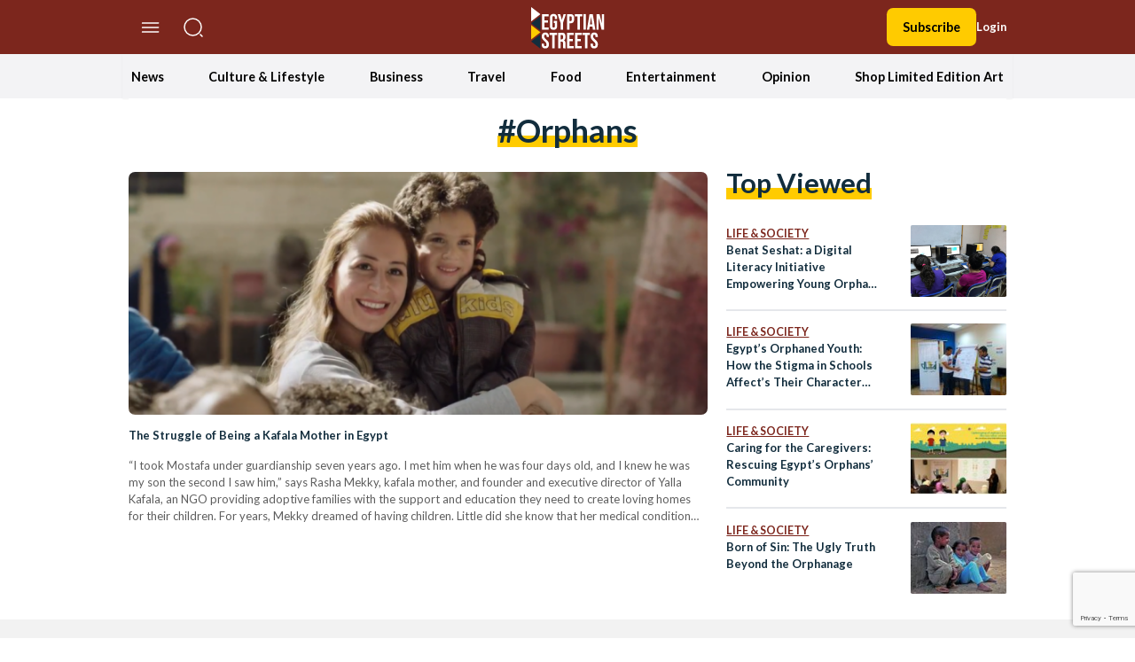

--- FILE ---
content_type: text/html; charset=utf-8
request_url: https://www.google.com/recaptcha/api2/anchor?ar=1&k=6LfN5CYpAAAAANLf_FBzy2l54fKvsVzYWouRQasB&co=aHR0cHM6Ly9lZ3lwdGlhbnN0cmVldHMuY29tOjQ0Mw..&hl=en&v=PoyoqOPhxBO7pBk68S4YbpHZ&size=invisible&anchor-ms=20000&execute-ms=30000&cb=b2t6owadz7a4
body_size: 48772
content:
<!DOCTYPE HTML><html dir="ltr" lang="en"><head><meta http-equiv="Content-Type" content="text/html; charset=UTF-8">
<meta http-equiv="X-UA-Compatible" content="IE=edge">
<title>reCAPTCHA</title>
<style type="text/css">
/* cyrillic-ext */
@font-face {
  font-family: 'Roboto';
  font-style: normal;
  font-weight: 400;
  font-stretch: 100%;
  src: url(//fonts.gstatic.com/s/roboto/v48/KFO7CnqEu92Fr1ME7kSn66aGLdTylUAMa3GUBHMdazTgWw.woff2) format('woff2');
  unicode-range: U+0460-052F, U+1C80-1C8A, U+20B4, U+2DE0-2DFF, U+A640-A69F, U+FE2E-FE2F;
}
/* cyrillic */
@font-face {
  font-family: 'Roboto';
  font-style: normal;
  font-weight: 400;
  font-stretch: 100%;
  src: url(//fonts.gstatic.com/s/roboto/v48/KFO7CnqEu92Fr1ME7kSn66aGLdTylUAMa3iUBHMdazTgWw.woff2) format('woff2');
  unicode-range: U+0301, U+0400-045F, U+0490-0491, U+04B0-04B1, U+2116;
}
/* greek-ext */
@font-face {
  font-family: 'Roboto';
  font-style: normal;
  font-weight: 400;
  font-stretch: 100%;
  src: url(//fonts.gstatic.com/s/roboto/v48/KFO7CnqEu92Fr1ME7kSn66aGLdTylUAMa3CUBHMdazTgWw.woff2) format('woff2');
  unicode-range: U+1F00-1FFF;
}
/* greek */
@font-face {
  font-family: 'Roboto';
  font-style: normal;
  font-weight: 400;
  font-stretch: 100%;
  src: url(//fonts.gstatic.com/s/roboto/v48/KFO7CnqEu92Fr1ME7kSn66aGLdTylUAMa3-UBHMdazTgWw.woff2) format('woff2');
  unicode-range: U+0370-0377, U+037A-037F, U+0384-038A, U+038C, U+038E-03A1, U+03A3-03FF;
}
/* math */
@font-face {
  font-family: 'Roboto';
  font-style: normal;
  font-weight: 400;
  font-stretch: 100%;
  src: url(//fonts.gstatic.com/s/roboto/v48/KFO7CnqEu92Fr1ME7kSn66aGLdTylUAMawCUBHMdazTgWw.woff2) format('woff2');
  unicode-range: U+0302-0303, U+0305, U+0307-0308, U+0310, U+0312, U+0315, U+031A, U+0326-0327, U+032C, U+032F-0330, U+0332-0333, U+0338, U+033A, U+0346, U+034D, U+0391-03A1, U+03A3-03A9, U+03B1-03C9, U+03D1, U+03D5-03D6, U+03F0-03F1, U+03F4-03F5, U+2016-2017, U+2034-2038, U+203C, U+2040, U+2043, U+2047, U+2050, U+2057, U+205F, U+2070-2071, U+2074-208E, U+2090-209C, U+20D0-20DC, U+20E1, U+20E5-20EF, U+2100-2112, U+2114-2115, U+2117-2121, U+2123-214F, U+2190, U+2192, U+2194-21AE, U+21B0-21E5, U+21F1-21F2, U+21F4-2211, U+2213-2214, U+2216-22FF, U+2308-230B, U+2310, U+2319, U+231C-2321, U+2336-237A, U+237C, U+2395, U+239B-23B7, U+23D0, U+23DC-23E1, U+2474-2475, U+25AF, U+25B3, U+25B7, U+25BD, U+25C1, U+25CA, U+25CC, U+25FB, U+266D-266F, U+27C0-27FF, U+2900-2AFF, U+2B0E-2B11, U+2B30-2B4C, U+2BFE, U+3030, U+FF5B, U+FF5D, U+1D400-1D7FF, U+1EE00-1EEFF;
}
/* symbols */
@font-face {
  font-family: 'Roboto';
  font-style: normal;
  font-weight: 400;
  font-stretch: 100%;
  src: url(//fonts.gstatic.com/s/roboto/v48/KFO7CnqEu92Fr1ME7kSn66aGLdTylUAMaxKUBHMdazTgWw.woff2) format('woff2');
  unicode-range: U+0001-000C, U+000E-001F, U+007F-009F, U+20DD-20E0, U+20E2-20E4, U+2150-218F, U+2190, U+2192, U+2194-2199, U+21AF, U+21E6-21F0, U+21F3, U+2218-2219, U+2299, U+22C4-22C6, U+2300-243F, U+2440-244A, U+2460-24FF, U+25A0-27BF, U+2800-28FF, U+2921-2922, U+2981, U+29BF, U+29EB, U+2B00-2BFF, U+4DC0-4DFF, U+FFF9-FFFB, U+10140-1018E, U+10190-1019C, U+101A0, U+101D0-101FD, U+102E0-102FB, U+10E60-10E7E, U+1D2C0-1D2D3, U+1D2E0-1D37F, U+1F000-1F0FF, U+1F100-1F1AD, U+1F1E6-1F1FF, U+1F30D-1F30F, U+1F315, U+1F31C, U+1F31E, U+1F320-1F32C, U+1F336, U+1F378, U+1F37D, U+1F382, U+1F393-1F39F, U+1F3A7-1F3A8, U+1F3AC-1F3AF, U+1F3C2, U+1F3C4-1F3C6, U+1F3CA-1F3CE, U+1F3D4-1F3E0, U+1F3ED, U+1F3F1-1F3F3, U+1F3F5-1F3F7, U+1F408, U+1F415, U+1F41F, U+1F426, U+1F43F, U+1F441-1F442, U+1F444, U+1F446-1F449, U+1F44C-1F44E, U+1F453, U+1F46A, U+1F47D, U+1F4A3, U+1F4B0, U+1F4B3, U+1F4B9, U+1F4BB, U+1F4BF, U+1F4C8-1F4CB, U+1F4D6, U+1F4DA, U+1F4DF, U+1F4E3-1F4E6, U+1F4EA-1F4ED, U+1F4F7, U+1F4F9-1F4FB, U+1F4FD-1F4FE, U+1F503, U+1F507-1F50B, U+1F50D, U+1F512-1F513, U+1F53E-1F54A, U+1F54F-1F5FA, U+1F610, U+1F650-1F67F, U+1F687, U+1F68D, U+1F691, U+1F694, U+1F698, U+1F6AD, U+1F6B2, U+1F6B9-1F6BA, U+1F6BC, U+1F6C6-1F6CF, U+1F6D3-1F6D7, U+1F6E0-1F6EA, U+1F6F0-1F6F3, U+1F6F7-1F6FC, U+1F700-1F7FF, U+1F800-1F80B, U+1F810-1F847, U+1F850-1F859, U+1F860-1F887, U+1F890-1F8AD, U+1F8B0-1F8BB, U+1F8C0-1F8C1, U+1F900-1F90B, U+1F93B, U+1F946, U+1F984, U+1F996, U+1F9E9, U+1FA00-1FA6F, U+1FA70-1FA7C, U+1FA80-1FA89, U+1FA8F-1FAC6, U+1FACE-1FADC, U+1FADF-1FAE9, U+1FAF0-1FAF8, U+1FB00-1FBFF;
}
/* vietnamese */
@font-face {
  font-family: 'Roboto';
  font-style: normal;
  font-weight: 400;
  font-stretch: 100%;
  src: url(//fonts.gstatic.com/s/roboto/v48/KFO7CnqEu92Fr1ME7kSn66aGLdTylUAMa3OUBHMdazTgWw.woff2) format('woff2');
  unicode-range: U+0102-0103, U+0110-0111, U+0128-0129, U+0168-0169, U+01A0-01A1, U+01AF-01B0, U+0300-0301, U+0303-0304, U+0308-0309, U+0323, U+0329, U+1EA0-1EF9, U+20AB;
}
/* latin-ext */
@font-face {
  font-family: 'Roboto';
  font-style: normal;
  font-weight: 400;
  font-stretch: 100%;
  src: url(//fonts.gstatic.com/s/roboto/v48/KFO7CnqEu92Fr1ME7kSn66aGLdTylUAMa3KUBHMdazTgWw.woff2) format('woff2');
  unicode-range: U+0100-02BA, U+02BD-02C5, U+02C7-02CC, U+02CE-02D7, U+02DD-02FF, U+0304, U+0308, U+0329, U+1D00-1DBF, U+1E00-1E9F, U+1EF2-1EFF, U+2020, U+20A0-20AB, U+20AD-20C0, U+2113, U+2C60-2C7F, U+A720-A7FF;
}
/* latin */
@font-face {
  font-family: 'Roboto';
  font-style: normal;
  font-weight: 400;
  font-stretch: 100%;
  src: url(//fonts.gstatic.com/s/roboto/v48/KFO7CnqEu92Fr1ME7kSn66aGLdTylUAMa3yUBHMdazQ.woff2) format('woff2');
  unicode-range: U+0000-00FF, U+0131, U+0152-0153, U+02BB-02BC, U+02C6, U+02DA, U+02DC, U+0304, U+0308, U+0329, U+2000-206F, U+20AC, U+2122, U+2191, U+2193, U+2212, U+2215, U+FEFF, U+FFFD;
}
/* cyrillic-ext */
@font-face {
  font-family: 'Roboto';
  font-style: normal;
  font-weight: 500;
  font-stretch: 100%;
  src: url(//fonts.gstatic.com/s/roboto/v48/KFO7CnqEu92Fr1ME7kSn66aGLdTylUAMa3GUBHMdazTgWw.woff2) format('woff2');
  unicode-range: U+0460-052F, U+1C80-1C8A, U+20B4, U+2DE0-2DFF, U+A640-A69F, U+FE2E-FE2F;
}
/* cyrillic */
@font-face {
  font-family: 'Roboto';
  font-style: normal;
  font-weight: 500;
  font-stretch: 100%;
  src: url(//fonts.gstatic.com/s/roboto/v48/KFO7CnqEu92Fr1ME7kSn66aGLdTylUAMa3iUBHMdazTgWw.woff2) format('woff2');
  unicode-range: U+0301, U+0400-045F, U+0490-0491, U+04B0-04B1, U+2116;
}
/* greek-ext */
@font-face {
  font-family: 'Roboto';
  font-style: normal;
  font-weight: 500;
  font-stretch: 100%;
  src: url(//fonts.gstatic.com/s/roboto/v48/KFO7CnqEu92Fr1ME7kSn66aGLdTylUAMa3CUBHMdazTgWw.woff2) format('woff2');
  unicode-range: U+1F00-1FFF;
}
/* greek */
@font-face {
  font-family: 'Roboto';
  font-style: normal;
  font-weight: 500;
  font-stretch: 100%;
  src: url(//fonts.gstatic.com/s/roboto/v48/KFO7CnqEu92Fr1ME7kSn66aGLdTylUAMa3-UBHMdazTgWw.woff2) format('woff2');
  unicode-range: U+0370-0377, U+037A-037F, U+0384-038A, U+038C, U+038E-03A1, U+03A3-03FF;
}
/* math */
@font-face {
  font-family: 'Roboto';
  font-style: normal;
  font-weight: 500;
  font-stretch: 100%;
  src: url(//fonts.gstatic.com/s/roboto/v48/KFO7CnqEu92Fr1ME7kSn66aGLdTylUAMawCUBHMdazTgWw.woff2) format('woff2');
  unicode-range: U+0302-0303, U+0305, U+0307-0308, U+0310, U+0312, U+0315, U+031A, U+0326-0327, U+032C, U+032F-0330, U+0332-0333, U+0338, U+033A, U+0346, U+034D, U+0391-03A1, U+03A3-03A9, U+03B1-03C9, U+03D1, U+03D5-03D6, U+03F0-03F1, U+03F4-03F5, U+2016-2017, U+2034-2038, U+203C, U+2040, U+2043, U+2047, U+2050, U+2057, U+205F, U+2070-2071, U+2074-208E, U+2090-209C, U+20D0-20DC, U+20E1, U+20E5-20EF, U+2100-2112, U+2114-2115, U+2117-2121, U+2123-214F, U+2190, U+2192, U+2194-21AE, U+21B0-21E5, U+21F1-21F2, U+21F4-2211, U+2213-2214, U+2216-22FF, U+2308-230B, U+2310, U+2319, U+231C-2321, U+2336-237A, U+237C, U+2395, U+239B-23B7, U+23D0, U+23DC-23E1, U+2474-2475, U+25AF, U+25B3, U+25B7, U+25BD, U+25C1, U+25CA, U+25CC, U+25FB, U+266D-266F, U+27C0-27FF, U+2900-2AFF, U+2B0E-2B11, U+2B30-2B4C, U+2BFE, U+3030, U+FF5B, U+FF5D, U+1D400-1D7FF, U+1EE00-1EEFF;
}
/* symbols */
@font-face {
  font-family: 'Roboto';
  font-style: normal;
  font-weight: 500;
  font-stretch: 100%;
  src: url(//fonts.gstatic.com/s/roboto/v48/KFO7CnqEu92Fr1ME7kSn66aGLdTylUAMaxKUBHMdazTgWw.woff2) format('woff2');
  unicode-range: U+0001-000C, U+000E-001F, U+007F-009F, U+20DD-20E0, U+20E2-20E4, U+2150-218F, U+2190, U+2192, U+2194-2199, U+21AF, U+21E6-21F0, U+21F3, U+2218-2219, U+2299, U+22C4-22C6, U+2300-243F, U+2440-244A, U+2460-24FF, U+25A0-27BF, U+2800-28FF, U+2921-2922, U+2981, U+29BF, U+29EB, U+2B00-2BFF, U+4DC0-4DFF, U+FFF9-FFFB, U+10140-1018E, U+10190-1019C, U+101A0, U+101D0-101FD, U+102E0-102FB, U+10E60-10E7E, U+1D2C0-1D2D3, U+1D2E0-1D37F, U+1F000-1F0FF, U+1F100-1F1AD, U+1F1E6-1F1FF, U+1F30D-1F30F, U+1F315, U+1F31C, U+1F31E, U+1F320-1F32C, U+1F336, U+1F378, U+1F37D, U+1F382, U+1F393-1F39F, U+1F3A7-1F3A8, U+1F3AC-1F3AF, U+1F3C2, U+1F3C4-1F3C6, U+1F3CA-1F3CE, U+1F3D4-1F3E0, U+1F3ED, U+1F3F1-1F3F3, U+1F3F5-1F3F7, U+1F408, U+1F415, U+1F41F, U+1F426, U+1F43F, U+1F441-1F442, U+1F444, U+1F446-1F449, U+1F44C-1F44E, U+1F453, U+1F46A, U+1F47D, U+1F4A3, U+1F4B0, U+1F4B3, U+1F4B9, U+1F4BB, U+1F4BF, U+1F4C8-1F4CB, U+1F4D6, U+1F4DA, U+1F4DF, U+1F4E3-1F4E6, U+1F4EA-1F4ED, U+1F4F7, U+1F4F9-1F4FB, U+1F4FD-1F4FE, U+1F503, U+1F507-1F50B, U+1F50D, U+1F512-1F513, U+1F53E-1F54A, U+1F54F-1F5FA, U+1F610, U+1F650-1F67F, U+1F687, U+1F68D, U+1F691, U+1F694, U+1F698, U+1F6AD, U+1F6B2, U+1F6B9-1F6BA, U+1F6BC, U+1F6C6-1F6CF, U+1F6D3-1F6D7, U+1F6E0-1F6EA, U+1F6F0-1F6F3, U+1F6F7-1F6FC, U+1F700-1F7FF, U+1F800-1F80B, U+1F810-1F847, U+1F850-1F859, U+1F860-1F887, U+1F890-1F8AD, U+1F8B0-1F8BB, U+1F8C0-1F8C1, U+1F900-1F90B, U+1F93B, U+1F946, U+1F984, U+1F996, U+1F9E9, U+1FA00-1FA6F, U+1FA70-1FA7C, U+1FA80-1FA89, U+1FA8F-1FAC6, U+1FACE-1FADC, U+1FADF-1FAE9, U+1FAF0-1FAF8, U+1FB00-1FBFF;
}
/* vietnamese */
@font-face {
  font-family: 'Roboto';
  font-style: normal;
  font-weight: 500;
  font-stretch: 100%;
  src: url(//fonts.gstatic.com/s/roboto/v48/KFO7CnqEu92Fr1ME7kSn66aGLdTylUAMa3OUBHMdazTgWw.woff2) format('woff2');
  unicode-range: U+0102-0103, U+0110-0111, U+0128-0129, U+0168-0169, U+01A0-01A1, U+01AF-01B0, U+0300-0301, U+0303-0304, U+0308-0309, U+0323, U+0329, U+1EA0-1EF9, U+20AB;
}
/* latin-ext */
@font-face {
  font-family: 'Roboto';
  font-style: normal;
  font-weight: 500;
  font-stretch: 100%;
  src: url(//fonts.gstatic.com/s/roboto/v48/KFO7CnqEu92Fr1ME7kSn66aGLdTylUAMa3KUBHMdazTgWw.woff2) format('woff2');
  unicode-range: U+0100-02BA, U+02BD-02C5, U+02C7-02CC, U+02CE-02D7, U+02DD-02FF, U+0304, U+0308, U+0329, U+1D00-1DBF, U+1E00-1E9F, U+1EF2-1EFF, U+2020, U+20A0-20AB, U+20AD-20C0, U+2113, U+2C60-2C7F, U+A720-A7FF;
}
/* latin */
@font-face {
  font-family: 'Roboto';
  font-style: normal;
  font-weight: 500;
  font-stretch: 100%;
  src: url(//fonts.gstatic.com/s/roboto/v48/KFO7CnqEu92Fr1ME7kSn66aGLdTylUAMa3yUBHMdazQ.woff2) format('woff2');
  unicode-range: U+0000-00FF, U+0131, U+0152-0153, U+02BB-02BC, U+02C6, U+02DA, U+02DC, U+0304, U+0308, U+0329, U+2000-206F, U+20AC, U+2122, U+2191, U+2193, U+2212, U+2215, U+FEFF, U+FFFD;
}
/* cyrillic-ext */
@font-face {
  font-family: 'Roboto';
  font-style: normal;
  font-weight: 900;
  font-stretch: 100%;
  src: url(//fonts.gstatic.com/s/roboto/v48/KFO7CnqEu92Fr1ME7kSn66aGLdTylUAMa3GUBHMdazTgWw.woff2) format('woff2');
  unicode-range: U+0460-052F, U+1C80-1C8A, U+20B4, U+2DE0-2DFF, U+A640-A69F, U+FE2E-FE2F;
}
/* cyrillic */
@font-face {
  font-family: 'Roboto';
  font-style: normal;
  font-weight: 900;
  font-stretch: 100%;
  src: url(//fonts.gstatic.com/s/roboto/v48/KFO7CnqEu92Fr1ME7kSn66aGLdTylUAMa3iUBHMdazTgWw.woff2) format('woff2');
  unicode-range: U+0301, U+0400-045F, U+0490-0491, U+04B0-04B1, U+2116;
}
/* greek-ext */
@font-face {
  font-family: 'Roboto';
  font-style: normal;
  font-weight: 900;
  font-stretch: 100%;
  src: url(//fonts.gstatic.com/s/roboto/v48/KFO7CnqEu92Fr1ME7kSn66aGLdTylUAMa3CUBHMdazTgWw.woff2) format('woff2');
  unicode-range: U+1F00-1FFF;
}
/* greek */
@font-face {
  font-family: 'Roboto';
  font-style: normal;
  font-weight: 900;
  font-stretch: 100%;
  src: url(//fonts.gstatic.com/s/roboto/v48/KFO7CnqEu92Fr1ME7kSn66aGLdTylUAMa3-UBHMdazTgWw.woff2) format('woff2');
  unicode-range: U+0370-0377, U+037A-037F, U+0384-038A, U+038C, U+038E-03A1, U+03A3-03FF;
}
/* math */
@font-face {
  font-family: 'Roboto';
  font-style: normal;
  font-weight: 900;
  font-stretch: 100%;
  src: url(//fonts.gstatic.com/s/roboto/v48/KFO7CnqEu92Fr1ME7kSn66aGLdTylUAMawCUBHMdazTgWw.woff2) format('woff2');
  unicode-range: U+0302-0303, U+0305, U+0307-0308, U+0310, U+0312, U+0315, U+031A, U+0326-0327, U+032C, U+032F-0330, U+0332-0333, U+0338, U+033A, U+0346, U+034D, U+0391-03A1, U+03A3-03A9, U+03B1-03C9, U+03D1, U+03D5-03D6, U+03F0-03F1, U+03F4-03F5, U+2016-2017, U+2034-2038, U+203C, U+2040, U+2043, U+2047, U+2050, U+2057, U+205F, U+2070-2071, U+2074-208E, U+2090-209C, U+20D0-20DC, U+20E1, U+20E5-20EF, U+2100-2112, U+2114-2115, U+2117-2121, U+2123-214F, U+2190, U+2192, U+2194-21AE, U+21B0-21E5, U+21F1-21F2, U+21F4-2211, U+2213-2214, U+2216-22FF, U+2308-230B, U+2310, U+2319, U+231C-2321, U+2336-237A, U+237C, U+2395, U+239B-23B7, U+23D0, U+23DC-23E1, U+2474-2475, U+25AF, U+25B3, U+25B7, U+25BD, U+25C1, U+25CA, U+25CC, U+25FB, U+266D-266F, U+27C0-27FF, U+2900-2AFF, U+2B0E-2B11, U+2B30-2B4C, U+2BFE, U+3030, U+FF5B, U+FF5D, U+1D400-1D7FF, U+1EE00-1EEFF;
}
/* symbols */
@font-face {
  font-family: 'Roboto';
  font-style: normal;
  font-weight: 900;
  font-stretch: 100%;
  src: url(//fonts.gstatic.com/s/roboto/v48/KFO7CnqEu92Fr1ME7kSn66aGLdTylUAMaxKUBHMdazTgWw.woff2) format('woff2');
  unicode-range: U+0001-000C, U+000E-001F, U+007F-009F, U+20DD-20E0, U+20E2-20E4, U+2150-218F, U+2190, U+2192, U+2194-2199, U+21AF, U+21E6-21F0, U+21F3, U+2218-2219, U+2299, U+22C4-22C6, U+2300-243F, U+2440-244A, U+2460-24FF, U+25A0-27BF, U+2800-28FF, U+2921-2922, U+2981, U+29BF, U+29EB, U+2B00-2BFF, U+4DC0-4DFF, U+FFF9-FFFB, U+10140-1018E, U+10190-1019C, U+101A0, U+101D0-101FD, U+102E0-102FB, U+10E60-10E7E, U+1D2C0-1D2D3, U+1D2E0-1D37F, U+1F000-1F0FF, U+1F100-1F1AD, U+1F1E6-1F1FF, U+1F30D-1F30F, U+1F315, U+1F31C, U+1F31E, U+1F320-1F32C, U+1F336, U+1F378, U+1F37D, U+1F382, U+1F393-1F39F, U+1F3A7-1F3A8, U+1F3AC-1F3AF, U+1F3C2, U+1F3C4-1F3C6, U+1F3CA-1F3CE, U+1F3D4-1F3E0, U+1F3ED, U+1F3F1-1F3F3, U+1F3F5-1F3F7, U+1F408, U+1F415, U+1F41F, U+1F426, U+1F43F, U+1F441-1F442, U+1F444, U+1F446-1F449, U+1F44C-1F44E, U+1F453, U+1F46A, U+1F47D, U+1F4A3, U+1F4B0, U+1F4B3, U+1F4B9, U+1F4BB, U+1F4BF, U+1F4C8-1F4CB, U+1F4D6, U+1F4DA, U+1F4DF, U+1F4E3-1F4E6, U+1F4EA-1F4ED, U+1F4F7, U+1F4F9-1F4FB, U+1F4FD-1F4FE, U+1F503, U+1F507-1F50B, U+1F50D, U+1F512-1F513, U+1F53E-1F54A, U+1F54F-1F5FA, U+1F610, U+1F650-1F67F, U+1F687, U+1F68D, U+1F691, U+1F694, U+1F698, U+1F6AD, U+1F6B2, U+1F6B9-1F6BA, U+1F6BC, U+1F6C6-1F6CF, U+1F6D3-1F6D7, U+1F6E0-1F6EA, U+1F6F0-1F6F3, U+1F6F7-1F6FC, U+1F700-1F7FF, U+1F800-1F80B, U+1F810-1F847, U+1F850-1F859, U+1F860-1F887, U+1F890-1F8AD, U+1F8B0-1F8BB, U+1F8C0-1F8C1, U+1F900-1F90B, U+1F93B, U+1F946, U+1F984, U+1F996, U+1F9E9, U+1FA00-1FA6F, U+1FA70-1FA7C, U+1FA80-1FA89, U+1FA8F-1FAC6, U+1FACE-1FADC, U+1FADF-1FAE9, U+1FAF0-1FAF8, U+1FB00-1FBFF;
}
/* vietnamese */
@font-face {
  font-family: 'Roboto';
  font-style: normal;
  font-weight: 900;
  font-stretch: 100%;
  src: url(//fonts.gstatic.com/s/roboto/v48/KFO7CnqEu92Fr1ME7kSn66aGLdTylUAMa3OUBHMdazTgWw.woff2) format('woff2');
  unicode-range: U+0102-0103, U+0110-0111, U+0128-0129, U+0168-0169, U+01A0-01A1, U+01AF-01B0, U+0300-0301, U+0303-0304, U+0308-0309, U+0323, U+0329, U+1EA0-1EF9, U+20AB;
}
/* latin-ext */
@font-face {
  font-family: 'Roboto';
  font-style: normal;
  font-weight: 900;
  font-stretch: 100%;
  src: url(//fonts.gstatic.com/s/roboto/v48/KFO7CnqEu92Fr1ME7kSn66aGLdTylUAMa3KUBHMdazTgWw.woff2) format('woff2');
  unicode-range: U+0100-02BA, U+02BD-02C5, U+02C7-02CC, U+02CE-02D7, U+02DD-02FF, U+0304, U+0308, U+0329, U+1D00-1DBF, U+1E00-1E9F, U+1EF2-1EFF, U+2020, U+20A0-20AB, U+20AD-20C0, U+2113, U+2C60-2C7F, U+A720-A7FF;
}
/* latin */
@font-face {
  font-family: 'Roboto';
  font-style: normal;
  font-weight: 900;
  font-stretch: 100%;
  src: url(//fonts.gstatic.com/s/roboto/v48/KFO7CnqEu92Fr1ME7kSn66aGLdTylUAMa3yUBHMdazQ.woff2) format('woff2');
  unicode-range: U+0000-00FF, U+0131, U+0152-0153, U+02BB-02BC, U+02C6, U+02DA, U+02DC, U+0304, U+0308, U+0329, U+2000-206F, U+20AC, U+2122, U+2191, U+2193, U+2212, U+2215, U+FEFF, U+FFFD;
}

</style>
<link rel="stylesheet" type="text/css" href="https://www.gstatic.com/recaptcha/releases/PoyoqOPhxBO7pBk68S4YbpHZ/styles__ltr.css">
<script nonce="38R0C7RJKeOMuzJWQUBgQg" type="text/javascript">window['__recaptcha_api'] = 'https://www.google.com/recaptcha/api2/';</script>
<script type="text/javascript" src="https://www.gstatic.com/recaptcha/releases/PoyoqOPhxBO7pBk68S4YbpHZ/recaptcha__en.js" nonce="38R0C7RJKeOMuzJWQUBgQg">
      
    </script></head>
<body><div id="rc-anchor-alert" class="rc-anchor-alert"></div>
<input type="hidden" id="recaptcha-token" value="[base64]">
<script type="text/javascript" nonce="38R0C7RJKeOMuzJWQUBgQg">
      recaptcha.anchor.Main.init("[\x22ainput\x22,[\x22bgdata\x22,\x22\x22,\[base64]/[base64]/[base64]/[base64]/[base64]/[base64]/[base64]/[base64]/[base64]/[base64]\\u003d\x22,\[base64]\x22,\[base64]/[base64]/DqcO4w7fDqWLDicOBwrnCuFLDn8OEw73CnsK1w41ICDfDucK0w6HDhcOjMg80D27Dj8ONw7Ywb8OkcsOEw6hFRsKZw4NswqvCn8Onw5/DosKMwonCjXXDtz3Cp23DqMOmXcKwRMOyesO4wpfDg8OHJEHCtk1Twoc6wpw5w7TCg8KXwpdNwqDCoUsPbnQBwq0vw4LDgz/Cpk9AwqvCoAtLAULDnlBiwrTCuRfDm8O1T0VYA8O1w4nClcKjw7I/GsKaw6bCsDXCoSvDnXQnw7ZOQ0Iqw6BBwrALw6AHCsK+WAXDk8OReA/DkGPClQTDoMK0cRwtw7fCo8O0SDTDpcKCXMKdwoIsbcOXw503WHFBcxEMwrzCqcO1c8KBw4LDjcOyQcOXw7JECsOjEELCnkvDrmXCisKqwozCiCwwwpVJLcKML8KqLsKyAMOJVSXDn8OZwoUqMh7DiC18w73Cqypjw7l/XGdAw7sXw4VIw4rCjsKcbMKIfC4Hw74rCMKqwrjCosO/ZVfCjn0ew4Qtw5/[base64]/Cm8KSwq8qwofDlMKSCcOZw7Zfw4dcbDULLBAqwoHCjcKOAhnDscKhV8KwB8KNP2/[base64]/DoHPCjBvCtMOlw47DnsKhw4U0wq/DiUvClsKrIwR3w6YOwpDDpMOcwq3Cn8OUwr1lwpvDlcKqKErDoFzClFIkFsOwXcO4FGJ6AAfDlEQZw6Y7wrPDq2onwpBgw4lDWSDCq8Ozw5jChcOkFsK4F8O1fkXDpg7Cv0/[base64]/DmsOFd8KVworDhglHckTDjMKvw6nCnwXDt8OHfMO+EcORayfDiMOEwqTDqcOmwrfDgsKBHiDDgT9CwpgCV8KTE8OMcS3CmQQoXxwiwo/Cu2IobjNDU8K/BcKvwoY3wrB9SMKUEgvDkVrDmsKVZ13DvDtDIcKpwrPCgVzDocKpw4xzejbCrMOUwqjDm3IRw5TDjXDDkMOCw5LCnhvDtn/DtMK/w7tOKsO3GMKaw4Bva0HCt3EEUsKqwqoRwq/DoWvDtWjDhcOpwrHDvmbCkMK/w6PDh8KBaXhlNsKvwr/CncORYGzDsnbCv8K6eXTCmcKufMOcwpXDlmLDjcO+w6bClRxew68lw4PCosONwp/Ckjp7UDrDsljDjcKVCMKhFjBpESEfdMK6wqlUwrjCpmUHw6xUwod+aGh6w7YINR7CkEDDvxlHwr95wqPCv8O+QMOgUAgmwqbCq8KbNipBwowjw51ffz/DkcObw6IUXsKmwoDDgCUABsOGwrfDo1RTwqVfKsOCX3PCj3HCn8OXw6ldw7fCp8K7wqXCosOgS0zDksOUwpRKNsOLw6/CnWQPwr9NLgAOwrlyw5fCm8OZRCEAw4hGw6zDn8KpM8K4w75Ew44sHcKdwoQKwrvDgCVQBCNrwpEbw5TDocO9wo/CuWp7wpEpwpnDoGnDmcKawr5FUcKSMWfCjjIBTGvCvcOlKMOywpJnck3Cozg4bsOpw6HCpMKKw5XCq8ODwqDCqsORBRPCpcKVKcK8wqnDlhNBD8OHw5/CncKrwpXCo0XCjcOIIwhResOkL8KkTAI1ZMO+ClzCjMKNICExw4Y5XGV5wqnCh8Olw5zDgsO9WRdjw6cQw7IXw57DgGsBwrIFwrTCgsOebMKRw77Csl3CscK1NzsiWsOSwozConpGOifDgifCrhZiw4/[base64]/DkcOQAz8jwoNXFlIOw5/DqUwXw6R7wo8hdMKULlExw6YJIMOgwqlUNMOxwp7Dq8O/wqsVw4fCrcOoRcKCw6TDpMOMJsOES8KQw4YdwrjDhz5TF3/CoiklFjTDlMK3wpLDu8OOworCrcOTwpzCgFF/[base64]/[base64]/Ew8nc8OswrnDkTQxw43DiMKKeMOdw6bCmcKUwoDDjsOZwr3DkcKHwo7CozTDlEnCm8KTwq15V8K0wr4mKnTDuVEGfDHCpsOPdMK+WcOPwrjDrwJAQMKdB0TDtcKocMOUwqtvwoN0wo1XCMKdw4J/bcOGFBtmwqlJw53DjGLDjkFscknCnXrCrCsSw6VMwq/[base64]/ClMO+w5nCnMOFNX9ywofDqsKsw6JIw7cxw7Z9Kz/[base64]/eChfw7JMw6RFOsKgM8Oww5PCkMOrw4t/[base64]/T8K3CsKFEcK/XVLDqsKqwodfw4XDu8Olwr3ChMOhwovCusOjwpzDvsORw6ZOSg9GFXjCqMKXBzlGwqgWw5sHwr7CsRHCnsOjAmHCiTTCmE/CujN7LAXDqBEVWBEGwpF+w4thbQPDisK3w73DtMOLTQluw4oHGcO0w5oSwpJzUMKgw5PCshE5w5pPwoXDlBNGw7JfwrLDizDDvUnCnsOCw73CuMK3aMO1wo/DtVkqwqsQw599wrRrRMKGw79CMmZKJT/DnF/CqcOTw5bClDzDo8OMAHXDucOiw4bCkMOMwoHCpcKzwqEXwro4wo50YDhrw787w4APwqHDojTCjHxAAxJqw4vCjTIuw67DsMO/w7rDgy8EJsK3w7MGwrLCisOcZ8KGDCnCkSLDpVfCtD8yw5tAwrjDhyVBZMOwQcKkcsKAw79WO2tWMRvDrsOeQmE2woTCnkHCiALCkMOIHsO+w7IjwqZmwrcmw5LCpR/ChRtWRAU4RHHDgiXCoRTCoBxMEcKSwo1hw5jCiwHDkMKbw6bDpcKwehfCu8K5wr97wrHCl8Kbw6wpecK+A8OuwrzCssKtwo84w59CLsKbwpPDncOUDsKZwqw1VMKZw4hBWwnCsgHDpcOxM8OHN8OUw6/DkgIjBcOCWsOzwqJQwoBVw60Rw4ZNKcKDWmHCnUJ5w7hHBz99V0HCtMKgw4VNL8Ohwr3Dh8Osw5QGBQFzacK+w7BWwoIGORhZckjCmMObR2TDhsK5w5EZBSjCk8Kqwq7Cok/[base64]/[base64]/wrXDq8KHEMOmRcOXwo1gGMO9V8K9wodGwqTCgMOLwoLDrmLCrcKkYgYXVcK0wp/DusOuGsOUw6PCiTx3w7kkwrwVwp7Dq2LCnsOTScOHB8KOXcOuWMO1K8OOwqLCjmjDusKJwpzCtUfCrmnChD/CgTjDpsOPwokvNcOgPsK4L8KAw5VKw7pDwoECw79Hw5YMwqpkH3FoXsKBwq8/w5DCrEsSEzUJw7fCrR84w68WwocLw6TDjsKXw5HCkQA4w5IrecOwJMOGbsOxRcKMZl3ClzppeAx8wq/CvMKtW8O8KhXDq8K0RMO0w4JwwpnCsVnDkcO/[base64]/w7Zxw54UbmjDncOMQMOeEC/DucK1wqXCvkEuw785dSxfwrTDtRXDpMOEw7kcwqFHOEPCkcO0ZcKpdDUPOcOIwpjCj2HDh0nDq8KCcsKxw5phw5DCqDU3w75fw7DDvcO/dDI5w59VWcKqEsOwNjpbw5/DicOybydAwp/CpBN2w75GUsKYwr4kw61sw7cIdsKkw5ZIw5EHJlQ7T8O5wosZwrTCuFsrUEjDpQNwwqfDgMO3w4Yvwp7CpH9CTsKoZsKRVRcGwrU2w5/DrcOlJcKswqhJw4MaX8KCw4JDYS9mMsKmKsKVwqrDhcOfMsOHbkrDvlJHPA0NB2hZw7HCgcOrF8KQGcOEw4HDpRzChXTDlC5Owqsrw4rDmmMfGTdhTMOcZwd8w7bCqFrCl8KDw6pSwo3CqcKyw6PCq8Kuw5kOwobChlB/woPCpcKCw6rCssOawr3DqR4vwrtxw5bDqMOBwpbDm2PCg8Ocw51oPw4zElDDg0ttUU7CqyfDiCJ9WcKkw7HDonLCh3NuHsK6woNvCsKaQTfCiMKZw7h4M8OIeRbClcKmw7/Dp8OIwqfCuTfCrUo2RBUpw5LDucOGMcKNcWBaMsOow4xHw4DCiMO9woXDhsKAwoXDpMK5DgjCgX0NwpVhw4XCncKgThjCvQ1vwrY1w67CgcOFw7LCpXk+woXCrSM+woZSP0PDgsKDw4HCiMKELD1aXmFMwqvCm8K8OF7DjS9Sw7PDuDBNwq/Du8OReFLDgzfCqXjCngzCusKGZ8KUwpouC8K7QcOfw4M0f8KnwpcgLcO5w6dxXBjCjsKKUcOXw6t9woJvEMK4wonDjsK0wrnCiMO/QEAja1cZwq8SUWTCgj5ew5rCnzwhMkPCmMKXNV96Y3/DscOow4k0w4TDpknDmynDvzzCv8Ocajl5NVN7GFMDT8KNwrFdMS56U8OEQMOgA8KEw7cZQlIcZCh/w4LDkcOcQGU5HG/ClsK/[base64]/GizDg8OfwpXDmcKQwqVlXsOCZcKzw5w7BnI9IsOSwpAhwoViD3FnHCwkIMOzw706IAkicSvClsOcBcK/wo3CkFzCvcKkGQvDrhbCglIEe8OFw7JQw63CocKdw59Ew7xKwrcAK3ZiHmkuaAnDqsK2csOMZS0lUMODwqMjWsOxwqxKUsKlXgxJwpFIJcOLwqfCicOzTjN8wpU1w4PCg0jCr8KAw649DBTCvcOlw7TCpCxuesKMwq7DkGjDssKAw4gEwpd4Em3Ci8KNw7nDhGfCqMK/UMOQHBBGw7bCqzg8WwMDwpF4w7DClcOOwpvDpsK5wrvCsXPDhsKYw7hBwp5Tw41MQcKaw4HCkB/CngfDjEBzA8KgasKxGk0sw4lNd8OEw5YYwppBRsKhw4MBw759WcOnw7lKLMOwHMOow5hNwrkmEMKCwr17bhJ4Qn9fwpcOJQ/[base64]/[base64]/Ds2/[base64]/CqsOQwpxMw4vCvcK/w7bDmsOuIgrDgMKrBhXCp3LDt0vCisKlw4QtasOcUWdeCwZEO0Mdw7/Con48wrfCrTjDpsO/woEaw5PCu2oyLAfDuVg0F1DDthc1w40aNjPCvsOwwqrCuzRmw6llw6fDqcKPwoDCq0/Ct8OIwqUhwr/CpcOhRcK6JAgXw48/B8K7TcKVWgN2ccK/[base64]/DlVUpwqbDvnzDjsO9wqocGhnCm8KawokxGS7DhMOhWcO6VsOgwoACw4NldE/Dn8OLfcOMBsOZb1DDsVdrw4PDscOgTHPDtGPDkXRNw7bDh3I1fcK9OcOdwqHDjQUswozClFvCsH/DukHDswnCrhPDscK4wr8wc8KJV0LDsDTCn8OhesOdSGfCo0XCvCbDvi7CgsORES13w6hUw5bDpcKrw4DDtnjCrcKgw6rDkMObXzHDpnDDm8OAfcOmccO6BcKzVMOTwrHCqsOhw75tRGvCiT/CmcOvRMKjwrbCnsOtRkN8csK/w5VoWF4fwpJCWQjCvMOLYsKKwr1FKMK6w6YxworDisKQw7LDocOrwpLCjcKQcn7CrQEhwojDgkbDq2PDnMOhJcKVw4MtBcKGw4MoeMKFw4kuZDoVwosVwrXDlcO/wrbDk8O6HSFwYcK0wrnCnGXCkMODS8K4wrHDtMO3w5jChQ3DksOwwr98JcOvJlBTMcO/cgXDlUAdasO9KsK6wr9mPsKlw5nCgBsXDHIpw7MXwrzDvcOZw4zCrcKVbS1mSsKCw5ATwp7ChH9VeMKfwrTCrMO5ER1xOsOHw41/wq3CkcKjL2/[base64]/CtjQOw4tMwpfDqsOkKwVjw5sKwrDDlMOkw4NNLUjDo8OFUsOZFsK7NUgiUwoSEMOvw7Q5OlDCg8K+R8OYRMKIwonDmcOkw7V0bMK3D8K6YF8TeMO6VMKeOcO/[base64]/[base64]/EnF+HsKrA8Oxw4vDhsKcCEzDthQTfHrDok3CtgXDpMKyOsKMbkfDm1xcXsKGw5PDqcObw75ydmV/wpk6WT/Dg0Z6wo5hw59VworClUvDrcO/[base64]/DsB7Cr8KZUBvCvH/Cq8O8VzdyIhYFWMOdw7VRwphkGjvDvnFpw4jChiJswp/CuTXDjcO8eAdywqUXd1Udw4J2SMKycMKEwr1RMcOSPAbClkxoHjTDpcOtUsKZfFcxTiLDl8OzO0jCr17CjWDDkEQowrjDv8OBX8O0w7bDvcK3w7PDuGQxw53CuwrDmC3DhS1Rw4Znw5DDuMOfwr/Dn8OdZMKGw5jCjcOlw7jDg3p8LDnCnsKFRsOlwoVndlZMw7dBK2HDpMOIw5rDs8O+EAvCtRbDkjfCmMOMw7FCbj7CgcOMw49awpnDr04+fsKnw7E8FzHDlCFOwo3CtcOqK8KsdMOGw50bd8KzwqLDl8OXwqFNKMONwpPDmQI/[base64]/Cr8OZbcKrORwlwqzDqkcZRX4feyZgwphYasOhwpLDuyHDsQrDpll8d8ODIsKOw7/DosKoWQnDvMKKd1PDuMO8QMOhNSYAGcORwr/DrMK0wqLChX/DqMKJScKIw73DksKWYsKGAMK3w6pIMzcYw4/CuQXCq8ODS07DuHzCjk1tw6nDkTV2AMKLw4jCrXjCgQNkw5gJw7TCvxbCmxjDpgXCsMKYWMObw7djSMOIEQ/DssOxw7/DklNVJcOewonCuHnClFAdZMKVYGrDmMOGWSjClh/ClsKTKsO9woVfHRrCtD/Coj9Fw47CjUjDlcOkwok4EDMvHgxeMRsONsO/w5oWZCzDr8Okw5vCjMOjw5rDiWnDiMObw6HDsMOww60WJFHDn20LwpDDgMKPLcK8w7rDrg7ClUgHwpkpwqtzS8OJw5LCgsK6aSZyYB7DnjBOwpnDv8KmwqlYdiTDkBUowoFra8K/wrLCokMmw5N+Z8OEwrM/wrohCjhPwqtONBU6UBHClsOpwoMHw5XCpgdGJMKVOsK4wrUaXRbDmD9fwqc3PMK0woATFmnDsMOzwqcWQyk9wprCtnYNVGQhwpo5csKjTMKPMkZ7G8OFJw/Cn1bCpSF3BygBfcO0w5DCk392w4ouJVkKwq4keU3Cn1bDhcOCWQJ4VsKVXsOywrltw7XCoMKIW3Bhw5nCg1xpwro8JMKLdh9jYFMAT8Ozw63DsMORwr/CucOSw6JgwoN3ahjDjMKeZXjDjzFBw6BufsKZwrrCt8K0w53DksOcw4MswrMrw6vDg8OfA8K+wp3CsXhjUHPCpsOLwpdrw48Xw4ktwovDp2IZQD8eM3xLGcO0VMONCMKUwqPCjsKacsO9w5ZMwrtmw7I1L1/CtRwGSgTCiTHCgsKNw7/CuylJQcOgw7nCvsK6fsODw4fCjk5gw5nCpWAYw4N8N8KkCEbDsWRJWsOwK8K9GcKYw58awqkrQMOMw4/[base64]/DssOpKzEvRsKdfcK7dcOOw4xww58FdD/CgWp9dcKNwq1swq3DjyTDui7DiSvDocOTwq/CisOWXz0PcsOlw47DpsOIw4HChcOnc3rCqg7CgsOUWsKcwoJPwq/CrMKcwphOw5UOJCsywqrCosKPBcKVw4VOwpXCin/[base64]/[base64]/wpjDr8K3EhnDsUbDsybChgw8flPCmMO2w5B6fzzDq1coB2Q5w5BNw4/CmEt+ccOIwr9iRMKdOx1yw4J/NsKpw4Zdw61GFDlYasOdw6NiW0HDscKeM8KVw75/GsOjwpg9c2TDkQLCoDnDqQbDu1BDw7YVGsKKwpEQw5p2TlXCtMKIOsKsw6jCjGrCiVQhw7fDhEvCo2DDu8O4wrXCjSwNIEPDr8OCw6BmwrteUcKaH2HDocKwwpTDlUA/JkjChsOuwrRwTwDCt8O9w7pbw7bDmMKNT2pwGMOhw5dzw6/DqMO6eMOXw6LCksKrwpNAckk1woTCrxXDmcK9wrzCvMO4PsOqwprDrSoww4fDsCUewrHDjm03woBewqHDkG5rw605w43Dk8KfYxfCsGXCmC/Cr18Bw7/DkBTDvxTDsF/CusKzw4XCuGEUbsOnwp7DhAlowq/DhhjDuxXDtcK1RsKzYHTDksO7w6vDtjzDvhMywr5YwrbDtcKGC8KBXMKIasOtwq8aw59awp81woprw5/DtXvDvMKjwqbDgsO4w4DDg8OawoxOKAHCuXo1w54CMcOUwpBBSsO3QDhLwrU3w4x0woHDrVbDgwfDqlPDuE00dhp/[base64]/CkTlhwpp/[base64]/DoyIYw6HCtcOTTsKowrFpJsOkwrZ/RMObw4kSC8KdMcOBTjkpwqrDhCTDo8OgcMKsw7HCgMOHwocvw6nCpGzDhcOIw4LCmUTDksKewrFlw6TDhAsJw7JFXVjDtcK1w77CumlWJsOUUMKYcT16eFzDl8KZw4nCqcKJwphUwqLDmsOSaxg4wqXCuX7Dn8K9wrU6NMKnworDsMObIS/DgcK/YXHCqjohwoLDhi0Dw4BUw4krw5I7w6jDpMOLAsKQw4V5RisWXMOaw4NKwowwexpAHRXDi1zCsnZzw4LDhxxqG2EPwoxAw5DDu8OnKsKew4vClsK7GMKnFsOlwp8Jw5HCgk8Gwq1ewrRhLcOLw47CvcOdSHPCmMOkwoJ3PcO/wqfCqMKfU8OcwrZ+dDHDiUEtw5bCkB/DrMOyIsO3Dh16w7jCtSI/[base64]/[base64]/HcK7wr/CqG7Ck8OoT8ONbX3DsTtGw4jCnmnDikgUw6JVTgdVXRoPwoUVYEYrwrLDm1cPGsKDcMOkACNcb0DDq8KCwokJwrHDgmUSwo/ChzJpPMOOU8KyTHXCtWHDncKnHsKJwp3DlcOFDcKAcsKzOTklw7R+wprCmioLWcO/wqp2wqjDgMKJNwTDi8OQwrtZG2LChg9mwq/Dp3/Du8OWAcOzVcOvfMKeBBLDuW8DEMOtRMOywrfDn2QzKMOfwpBZBxzCk8OwwqTDuMO+NGFtwoLCqnPDnjc/[base64]/DncO4RzTDr8OYwqtPw79lfsOlfB9bQsOqHkR5w5QlwokSw6HCksK2woMeMgJIwp8kacOLwqzChkVCXwFow4wsDGjCkMK6woMAwoAewpLCucKew7Exw5BtwrXDqcKmw5HCgk/Dm8KPdTJ1LHZDwqx2wpRGXMO1w6TDoEcgCwjDhMKtwotGw7YAdsKzwqFDYXbCgSlPwoAxwrbCvzDDhgkcw6/DhVfCtxHCqcOYw6oKESUhw7BpO8K8IsObw63CqmjChTvCqy/DjsOCw5/DvMKuWMOuVsOUwr8xw44BKWEUQMOcKsKEwrcXYENqEVUmfcKgNXBiZTDDhcOJwqUowoxUD0jCv8O0XMO2UMKsw4XDqsKKTQ5Dw4LCjiR6wrhAC8KMcMKvwprCp33CqMOeR8KjwqNuHAfDm8Oowrtgw6k0wrjCncOzY8KBdG93SsK/wq3CnMOBwqkAVsOMw6fCvcKFb3JjV8KWw48awp4jRcODw7Y5w4xwdcKVw4BTwqtqVsKYwoA/w4XCrg/[base64]/CiTpGNsOdw71/ClQ1WcOxHMKfJhLDow3CvxM0w4/[base64]/DqsK1w5jCv3RzQ8K/R8O2Mw1dWsKmwoMkwqVPEXDDvsOaFTtwL8KkwpzDhR4lw5ljCjsTaUjClj3Cn8O4w4DDqcO1RyrDk8Krw4rDjMKVMSoaLWzCncOwQnzChAQXwrF9w61cFHTDocOxw4BNKVtmB8KCw4FGDMKrw595KnFeAjPDgmApW8Ogwp1gwo/CgnPCjcO1wqRKaMKOYGN5BWoHwqjDisOdfsKRw4vChhtdSmPCuzddwppQwqDDljxuS0tPwrvClHgEaUolUMOEHMO/w6Qaw4DDhDbDsWVOw5PDsTQsw5DChTEZL8O1w6JAw5LDrcOow4LDqMKuHcOxw4TDmXJcw4dew7Q/[base64]/[base64]/U8OsZsKowpfDoAPDtcOnN8KkGVZ2wrLDkcKfw7gkLMKowoDCtTDDnsKlB8Knw78vw6rCssOzw7/Cggkiwpc9w47CpcO6IsO5w5fCicKbY8OiHA15w6VnwpJ4wr/DkDLCnsO/[base64]/[base64]/[base64]/[base64]/DgVjDn2peA8ODVVlMfFfDkGFJw73CignCscOrLhgmwowJJUVYw67CjcOzORvCuGMUesOgAsKYCsKtSMO8wrB1wrXDsTgSI2HChETDrz3CvEpQW8KMw5dHA8O/PV4WwrPDu8K7fXlGcsO/BMKAwpTDuDHCjVgcM3xmw4LCnWDDk1fDrn9aBB1pw4vCtVDDrMOfwowZw5d5en58w6owNUlvLsOjw7gVw60nw4d1woXDqMKVw7nDpjrDviPDmsKiblw1Yn3ChMKWwoPCu0rDoQtwY2zDv8OsR8K2w4JyQsKow5nDhcKWCMK/UMO3wrEUw4Juwr1ow7LCvA/[base64]/UEZ0X8Onwo3CtW0dcMKhwpjCqFRkWUrCkTRQZsO4E8K0ZTTDqMOGa8KUwrwZwrbDkx7CjyJZPwlhLnjCr8OaSkHDucKSBMKUDUN+O8K1w4BEbMKyw69ow5PCnjnCh8K/ZU3CnRLDvXrDgsKtw4VXZMKLwofDk8O3LcOTw5PDusKTw7d0wpPCpMOxBAZpw6/CjWNAbgTChcOdHsO2Jx0TR8KFF8KEZHUcw6MXMRLCkCXDtXTCocKvQcOMEMK7w6p9amRtw6tVM8KycAEIZTfCncOGw4AqG0JxwqNNwpzDvCfCrMOQw5XDuVAQBxIrTEoFwpVawrNCwptZHMOWacO5csK/AEsHMSrCtn8DJMKwTQ82wq/CgiNTwoHDkGDCtGzDvsKywrfCo8ODOcOFa8KBLmnDil3CtcKnw4zDtcK8ASvCiMOeaMKlwqjDgD/DmMK7b8KTMhBwcCZlE8OHwo3Cv0jCq8O6LsO4w6TCrj3DjsOYwr0Hwpltw5cQNMKTAibDrsOpw5/[base64]/Ch8O0w7PChW0hWizDhsK9RktcJ8Kdw4MKTHTCqsOww6PCtRtawrY6XV1AwpoYw53DusKFwrEsw5fCmcKywp9/[base64]/Cj1gLw73CoAPDnVh1w4ZxdAYrwr0/[base64]/CvcKQO0pGFcODURXDosOJAGHCjcKNwqzDgMODGcO8OcKZZwI7GhTCisKjPBPCqMKnw43CvMO4QQTCqSo/K8KvAwbCm8O1w60yCcKgw6puK8K9GsK8w5rDkcKSwo7CpsOSw6hXZMKGwoEwAXcuw57CiMKCPA5tcQNPwqVewr0oVcKXZsKew7d1IsKGwo8Uw7hTwqTCl04mwqZLw60UE3Q4w6jCiHZNVsOZw5JPw4g/[base64]/CrMOQcj0jbGMTa07CgUl/HVfDscKbKk5MYMOFC8KVw7/CpHXDs8ONw6kfw6nCmxDDvsKgG3LCrcO5S8KRLyHDjWTDlWE9wrxOw7ZVwp3CiUDDmcKmHFjCgsOwEm/[base64]/CmsKQw7gXFcKVwrPDvDnChn3DhcO9wrYyXxgGwpcww7QVX8K/WsOkw6HCklnChE/CgsOcFyh1KMKkwojCmsKlwqXDn8O3eTowY1nClgzDrMK6HFwDYMK0fsO8w57Cm8OXMcKZw7MkQcKOwr9rLsOJwr3DqzF7w53DnsKkUMOZw5EIwpQqwojCg8KUa8K+wqlGw4/[base64]/CmS5Uw7/Dv8KTfMO/TT0ZAwsxw5DDg0jDmndEDhvDvcOJFMKIwqM1wpxBB8K4w6XDmQDDpExzw4YoYcOABcKZw6rCtHhdwo1qfwjDv8Kuw5HDmljDk8OQwqdTw6sNOUzClkcnaQ3Di2LCq8K1DsO3McK7wrLCqcO6wr4tFsKfwpd8JRfDrsKOYFDChxFvcEvDgMKOw6HDksO/[base64]/b8OawrPCr8Knw6TCqcOLLAQBP8KIDsKBTQgYJAXCrgtwwrwWW3rDscKkC8OMXcKZw70kwpLCvXpxw6/CiMKYRMOLMjjDmsKMwpNabSbCvMKiX2xTwqYqL8OAw58fw4LCmUPCqwnCgAfDrMODEMKhwqXDiwjDkcKJwrLDp3JVb8KAOsKNw6XDgg/DmcO4e8KXw7XCjcK1LnljwojCrFfDmAzDrEBlXsK/W2trE8KYw7LCicKEPn/CiALDsCrCi8Kyw5tYwpcaW8Olw7LCtsOzw4c9wooyEMKWM15ew7QPaEfCnsOQfMOtwoTCiUYpQR7DmjDCscKfw5rCoMKRwrTDjwU/w6bDo2/CpcOIwq0zwojCtB9hdMKaEMKZwrrCh8OLBFDCgXFhwpfCs8OawowGwp/[base64]/[base64]/[base64]/[base64]/Cuh9hw67DgcOrw6JBXQrCk8OyQcK1w4sEO8KDw63CiMOaw6DCpMKeAcO/woTCmcKHNz1EbwxmYzIAw7VmeQ5gWV0iVMOjKsOufSnClcOdKmAdw53DngPCjsKBMMOrNMONw7LCn3QtUg5KwoxLG8Kww6ojAsORw7XDkFHCvABHw6rCkExDw7ROCklCw5TCucO5KmrDk8KnEcOpT8K7LsOEwqfCkCfCiMKtPsK9IkDCs3/CmcK/w73DtD5SCsKLwoxLIShWW2bCmFUVMcKTw7Newrklb13CjGTDo3M1wo1Sw5LDl8OUworDvsOjJAcMwr8xQ8K3SH4ADTTCqGVOTxNPwrAxZltheE46TVxLGB8pw646JQXCrMKkfsK1wr3CtSjDjMOlA8OKV11cwprDssK3QzMPwpMsQ8Kfw6/[base64]/CpsK9LVFqacO1w6LCpiPChMKiw7PDmWwQWF/CvcKkw4/CmcOhw4fCvxkaw5TDnMOxwoEQw7AXw40jI30bwpzDpsOfDyzCq8OcY27DvVzDpMK3Il1swpw3wql/[base64]/[base64]/ClidOw403w4kcw7gQwoNYesOmNUdmwphswqBcCQPCpMOSw5vCjCcSw6JHXsO7w4jDpsKofyhzw6nDtH3CjybDqsKyZR5PwqjCo3Y+w5LCqh12ZE/Ds8OdwrUUwojClcKNwps/wr0cK8O/w6PCuUHCscOtwr3Cr8OXwr4fw4wPHCTDnRJCwqthw4gzPgbCmQwQAsOyUhs1VSPDusKKwrvCo0nCtMOSw55RGsKrfcKpwokSw4DDpcKFaMOWw7oTw41Ew41lc3bDjg9Ywowgw7o1wr3DmsOtN8KmwrHDpzJnw4RjRcK4YE/[base64]/CigrCqUQ6RMOew7PCp8KwHBZGwqwKwq3CgXI6c27CjRBfwqMgwq5BWEc/c8OewpLCqcKbwr9aw7jDtcKgAw/CmcOLwrlowprCsW/Cp8OnPj/[base64]/[base64]/w5rDo3LCh8KeGzM/wqwBwpHDksKYwrfCrMO1wpd2wqTDlMKYwpDDvcKowp7CuxnChW4TBwhtw7bDlsOvw69BVgU+ASvDoD9HHsKLw6lhw4HDtsKhwrTDhcOkw4AOw6wGD8O+w5A1w4pEfMOlwq3Cgl/CscOnw5LDpMOjTMKFNsO7wpZcZMOrUMOTW0HCs8Ohw4nDrjXDrcKbwq8qw6LCpcKrwpfDrGxKwpDCnsOfRcOVVsKuFsOZGsO1w7xfwpzCjsO8wp/DvsOww4PDuMKyNsKkw4skw6V7GMKIw6MZwoPDiyYeQEgRw7lkwr9+IiF3B8OkwrrCi8Kpw47CjHPCnCAJd8OodcKCZsOMw5/CvsKCazPDtUJVGwnCoMOqMcOTfHhae8KsOWzDtMKDHcKcw6DDscKwLcOYwrHDrHjDhHLDqkvCjcO7w7LDu8KnEHgLLlVOOBHCmsOgwqHCoMKXwq3Cq8OWRcKEOgp1JVELwo8BW8OhKRHDj8KzwpgNw6vCgFwDwq3CisK2wrHCrBnDn8ODw4vDh8O1wptkwrk/[base64]/DsOmw5lCw44vcyt3KMOwCVXCuxHCtsOABcOAKDHCn8OTwq9jwoYgwqnDscOGw6PDpnFbw6gtwqs5ecKsH8OlYjUJFsKfw6XCmj9MeGDDr8OTfyteJcKUSSw8wrtBCGPDnMKIccK0WiXDumnCsFA+AsOqwpkKfVITf3bCo8O/WVvDjMOMwrRxCMKhwqrDn8OrUsOWR8KzwpLDvsK5wrXDgBhAw5DCuMKtWsKcd8KoJsKvACXCuXfDosOoTMOOQT4PwoRxwpHCl0vDvHUKBcKzSlbCgFwxwp0yDV/DrCbCrnfDlWHDtcOyw7fDi8Oww5PChSLDjGvDicONwrNDM8K1w5xowrfCtU4Uw5N/LQ3Dk0bDrMKYwqEgLGfCqSrDmMKCdkvDo2VELV8Swo4HDcOHw7zCocOqPsKfIyYeTyklwoVow5fDpsOuIntCZcKaw51Nw6FUSEsxJXzCrMOOVldMViTDi8K0wp/ChmbDu8OkRC4YHi3DkcKmMAjCmMKrw5bDnlvDvCYPWcK3w4RXw4jDpQQEwq7DgVhDBMOIw65Xw45pw6xjF8KzccKiVcOracKUw78KwqAPw4UAUsOFMMK7L8KQw7/DiMKMwoXDpkNPw53DkRotK8KqCsKBOsKTfsOTJwwic8Kew4TDocOjwrPCr8OEeEpzL8KsVScMwrbDksKZw7DCoMKYGsKMDysHF1QpLzh5W8OcE8KOwpvChsKgwp4kw6zDp8Otw4FzQcOqTMOOLcOVw54hwpzCjMOkwq/Cs8O5wrccZlbDv0vDhsOHW3zDpMKzwpHDu2XDgw7CusO5w55HIsKsYcK7w77DnCDCqyA6wonCgMK7EsO1w57Cp8KCw59oJMObw6zDksO0eMKmw4lYR8KeUCbCkMK8w6vCiABYw5XCt8KVamPDimHDscK3w6Zpw6wKG8Kjw6lcV8OdeCXChsKOPi/ClDXDgy1sM8OCN0LCkErCjybDlnXCmVXDkDkBccOQfMK0wrDDrsKTwq/[base64]/CjMOMCMKUAmPDvMKTV8OBwo3DpMORcsKFwpHCvMKzwq85w7BIJ8Okw5twwqonORZSR34tWcKfZx7DssKvSsK/cMK8w41Uw5ltV18iQsO6w5HCiQsje8KCw5XCm8KfwoDDiD0jw6rDg0ZQwrgNw5JEw7zDu8O1wr5zVcK+JAwAax/[base64]/VVTDuVvCgBXDmw7Ch8KCCE/[base64]/[base64]/CnCrCosOxworCpyBzQUhZeynDtlBww7bDuy5GwrdtM0bCpMKMw73DvcOKSXjDoi/ClMKKHMOQDXwmwobDhcOLwqTClEgtR8OaeMOFw5/CuGzCpB3DiT/[base64]/DnDl8w7LDsMKEDhtww7Utb8ONEsKRwqE1Q8KxIVFoHTEYwrlzSQ3CljrCp8OJdFbDo8Ogwp7Dm8KfdzwRwpXCgcOUw4/CvEbCph1TbzB3AMKxBsOgccK/fMK1wro+wqHCksOqK8K5YiPDojQDwoAkb8Kxw4bDnsKWwpIiwrN4HVTCt2/Dnz3DiTjCtzljwrhZOzM9FUFGw4tIBcKuworCsWDDo8O0E33DlSjCvwvDh1FYZ2A5Qz8ew69hPsOkdMOmw7Bcd3HCq8Omw7jDiwDCucOTUiUVCjLCv8KOwpoTw5k7wrLDpntvbcKmO8K0QlvCiyURwqbDnsOqwp8BwrVuZ8OTw4xhw6s/w5s5d8Kzw6/CssOz\x22],null,[\x22conf\x22,null,\x226LfN5CYpAAAAANLf_FBzy2l54fKvsVzYWouRQasB\x22,0,null,null,null,1,[21,125,63,73,95,87,41,43,42,83,102,105,109,121],[1017145,826],0,null,null,null,null,0,null,0,null,700,1,null,0,\[base64]/76lBhnEnQkZnOKMAhk\\u003d\x22,0,0,null,null,1,null,0,0,null,null,null,0],\x22https://egyptianstreets.com:443\x22,null,[3,1,1],null,null,null,1,3600,[\x22https://www.google.com/intl/en/policies/privacy/\x22,\x22https://www.google.com/intl/en/policies/terms/\x22],\x22B9CGicD+EZ8fY29jQUhv/GtomlHmd6Siq5/rP4eCQ7Y\\u003d\x22,1,0,null,1,1768772022873,0,0,[219,160],null,[1,239,6],\x22RC-Qm40W1WnkAO59A\x22,null,null,null,null,null,\x220dAFcWeA4X4oHipS9WwxY0KYxmvy1-p31W2890bVAOslysbtbq2tRt5Z8SwK8VX-MPAIYUbHw92dBHM5kibcdXJs-lnFOjB2Vm1A\x22,1768854822979]");
    </script></body></html>

--- FILE ---
content_type: text/html; charset=utf-8
request_url: https://www.google.com/recaptcha/api2/aframe
body_size: -270
content:
<!DOCTYPE HTML><html><head><meta http-equiv="content-type" content="text/html; charset=UTF-8"></head><body><script nonce="dKxCqE876hG-0JD8UQBE3A">/** Anti-fraud and anti-abuse applications only. See google.com/recaptcha */ try{var clients={'sodar':'https://pagead2.googlesyndication.com/pagead/sodar?'};window.addEventListener("message",function(a){try{if(a.source===window.parent){var b=JSON.parse(a.data);var c=clients[b['id']];if(c){var d=document.createElement('img');d.src=c+b['params']+'&rc='+(localStorage.getItem("rc::a")?sessionStorage.getItem("rc::b"):"");window.document.body.appendChild(d);sessionStorage.setItem("rc::e",parseInt(sessionStorage.getItem("rc::e")||0)+1);localStorage.setItem("rc::h",'1768768424576');}}}catch(b){}});window.parent.postMessage("_grecaptcha_ready", "*");}catch(b){}</script></body></html>